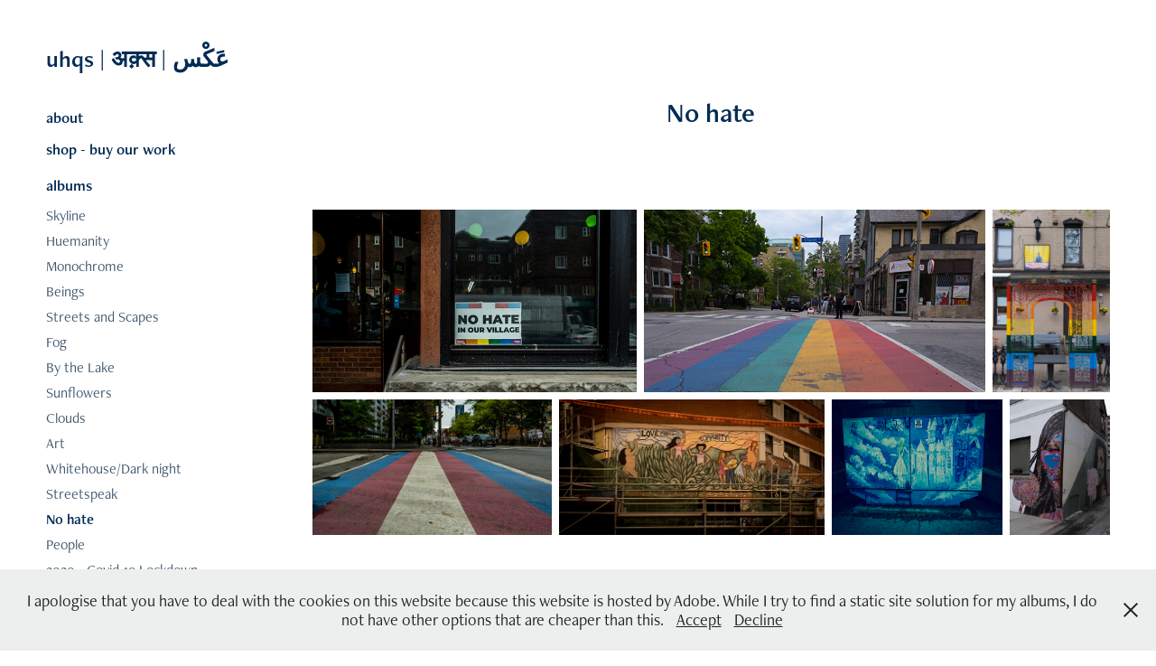

--- FILE ---
content_type: text/html; charset=utf-8
request_url: https://uhqs.ca/no-hate
body_size: 8615
content:
<!DOCTYPE HTML>
<html lang="en-US">
<head>
  <meta charset="UTF-8" />
  <meta name="viewport" content="width=device-width, initial-scale=1" />
      <meta name="keywords"  content="photography,street photography,amanjeev,sethi,prints,abstracts,people,city" />
      <meta name="description"  content="Photography portfolio of Amanjeev" />
      <meta name="twitter:card"  content="summary_large_image" />
      <meta name="twitter:site"  content="@AdobePortfolio" />
      <meta  property="og:title" content="uhqs | photography by amanjeev - No hate" />
      <meta  property="og:description" content="Photography portfolio of Amanjeev" />
      <meta  property="og:image" content="https://cdn.myportfolio.com/bf45a611-956f-410c-a02a-62de2716c2b6/6ea8621d-646a-4f3f-9409-bca288073b3c_rwc_0x0x1000x1000x1000.png?h=0b1572662472bdcb1d884ae72a63eed7" />
        <link rel="icon" href="https://cdn.myportfolio.com/bf45a611-956f-410c-a02a-62de2716c2b6/d72f0b3a-ab42-473d-b67b-aa1387b2e47a_carw_1x1x32.png?h=0772d503562048949f948ba8f592ce0c" />
        <link rel="apple-touch-icon" href="https://cdn.myportfolio.com/bf45a611-956f-410c-a02a-62de2716c2b6/289df6ba-f89a-4dbb-b845-4a2db4c7cc43_carw_1x1x180.jpg?h=c47b37377795da6f33cf560a191ac921" />
      <link rel="stylesheet" href="/dist/css/main.css" type="text/css" />
      <link rel="stylesheet" href="https://cdn.myportfolio.com/bf45a611-956f-410c-a02a-62de2716c2b6/6969225caa0e1172d4464047f65f19211722724256.css?h=2b1f9c9b863022ed5cc26f4201ffbabd" type="text/css" />
    <link rel="canonical" href="https://uhqs.ca/no-hate" />
      <title>uhqs | photography by amanjeev - No hate</title>
    <script type="text/javascript" src="//use.typekit.net/ik/[base64].js?cb=35f77bfb8b50944859ea3d3804e7194e7a3173fb" async onload="
    try {
      window.Typekit.load();
    } catch (e) {
      console.warn('Typekit not loaded.');
    }
    "></script>
</head>
  <body class="transition-enabled">  <div class='page-background-video page-background-video-with-panel'>
  </div>
  <div class="js-responsive-nav">
    <div class="responsive-nav has-social">
      <div class="close-responsive-click-area js-close-responsive-nav">
        <div class="close-responsive-button"></div>
      </div>
          <nav data-hover-hint="nav">
      <div class="page-title">
        <a href="/about" >about</a>
      </div>
      <div class="link-title">
        <a href="https://shop.uhqs.ca" target="_blank">shop - buy our work</a>
      </div>
              <ul class="group">
                  <li class="gallery-title"><a href="/albums" >albums</a></li>
            <li class="project-title"><a href="/skyline" >Skyline</a></li>
            <li class="project-title"><a href="/huemanity" >Huemanity</a></li>
            <li class="project-title"><a href="/monochrome" >Monochrome</a></li>
            <li class="project-title"><a href="/beings" >Beings</a></li>
            <li class="project-title"><a href="/streets-and-scapes" >Streets and Scapes</a></li>
            <li class="project-title"><a href="/fog" >Fog</a></li>
            <li class="project-title"><a href="/by-the-lake" >By the Lake</a></li>
            <li class="project-title"><a href="/sunflowers" >Sunflowers</a></li>
            <li class="project-title"><a href="/clouds" >Clouds</a></li>
            <li class="project-title"><a href="/art" >Art</a></li>
            <li class="project-title"><a href="/whitehousedark-night" >Whitehouse/Dark night</a></li>
            <li class="project-title"><a href="/streetspeak" >Streetspeak</a></li>
            <li class="project-title"><a href="/no-hate" class="active">No hate</a></li>
            <li class="project-title"><a href="/people" >People</a></li>
            <li class="project-title"><a href="/2020-covid-19-lockdown" >2020 - Covid-19 Lockdown</a></li>
            <li class="project-title"><a href="/2019-year-end-in-photos" >2019 - Year End In Photos</a></li>
              </ul>
              <div class="social pf-nav-social" data-hover-hint="navSocialIcons">
                <ul>
                </ul>
              </div>
          </nav>
    </div>
  </div>
  <div class="site-wrap cfix">
    <div class="site-container">
      <div class="site-content e2e-site-content">
        <div class="sidebar-content">
          <header class="site-header">
              <div class="logo-wrap" data-hover-hint="logo">
                    <div class="logo e2e-site-logo-text logo-text  ">
    <a href="/albums" class="preserve-whitespace">uhqs | अक़्स | عَکْس </a>

</div>
              </div>
  <div class="hamburger-click-area js-hamburger">
    <div class="hamburger">
      <i></i>
      <i></i>
      <i></i>
    </div>
  </div>
          </header>
              <nav data-hover-hint="nav">
      <div class="page-title">
        <a href="/about" >about</a>
      </div>
      <div class="link-title">
        <a href="https://shop.uhqs.ca" target="_blank">shop - buy our work</a>
      </div>
              <ul class="group">
                  <li class="gallery-title"><a href="/albums" >albums</a></li>
            <li class="project-title"><a href="/skyline" >Skyline</a></li>
            <li class="project-title"><a href="/huemanity" >Huemanity</a></li>
            <li class="project-title"><a href="/monochrome" >Monochrome</a></li>
            <li class="project-title"><a href="/beings" >Beings</a></li>
            <li class="project-title"><a href="/streets-and-scapes" >Streets and Scapes</a></li>
            <li class="project-title"><a href="/fog" >Fog</a></li>
            <li class="project-title"><a href="/by-the-lake" >By the Lake</a></li>
            <li class="project-title"><a href="/sunflowers" >Sunflowers</a></li>
            <li class="project-title"><a href="/clouds" >Clouds</a></li>
            <li class="project-title"><a href="/art" >Art</a></li>
            <li class="project-title"><a href="/whitehousedark-night" >Whitehouse/Dark night</a></li>
            <li class="project-title"><a href="/streetspeak" >Streetspeak</a></li>
            <li class="project-title"><a href="/no-hate" class="active">No hate</a></li>
            <li class="project-title"><a href="/people" >People</a></li>
            <li class="project-title"><a href="/2020-covid-19-lockdown" >2020 - Covid-19 Lockdown</a></li>
            <li class="project-title"><a href="/2019-year-end-in-photos" >2019 - Year End In Photos</a></li>
              </ul>
                  <div class="social pf-nav-social" data-hover-hint="navSocialIcons">
                    <ul>
                    </ul>
                  </div>
              </nav>
        </div>
        <main>
  <div class="page-container js-site-wrap" data-context="page.page.container" data-hover-hint="pageContainer">
    <section class="page standard-modules">
        <header class="page-header content" data-context="pages" data-identity="id:p63a1ed43b9407226231efee8569488a87f4f4b9af6c622ed1c06f" data-hover-hint="pageHeader" data-hover-hint-id="p63a1ed43b9407226231efee8569488a87f4f4b9af6c622ed1c06f">
            <h1 class="title preserve-whitespace e2e-site-page-title">No hate</h1>
            <p class="description"></p>
        </header>
      <div class="page-content js-page-content" data-context="pages" data-identity="id:p63a1ed43b9407226231efee8569488a87f4f4b9af6c622ed1c06f">
        <div id="project-canvas" class="js-project-modules modules content">
          <div id="project-modules">
              
              
              
              
              
              
              
              <div class="project-module module media_collection project-module-media_collection" data-id="m63a1ed43908f30f71dc9838461657351df04e74d2703aec9ab492"  style="padding-top: px;
padding-bottom: px;
">
  <div class="grid--main js-grid-main" data-grid-max-images="
  ">
    <div class="grid__item-container js-grid-item-container" data-flex-grow="462.22222222222" style="width:462.22222222222px; flex-grow:462.22222222222;" data-width="1920" data-height="1080">
      <script type="text/html" class="js-lightbox-slide-content">
        <div class="grid__image-wrapper">
          <img src="https://cdn.myportfolio.com/bf45a611-956f-410c-a02a-62de2716c2b6/a504ebf5-16b8-4a4f-a972-a5e51aea686f_rw_1920.jpg?h=759edbf88c1205b092a25d1d4607f53c" srcset="https://cdn.myportfolio.com/bf45a611-956f-410c-a02a-62de2716c2b6/a504ebf5-16b8-4a4f-a972-a5e51aea686f_rw_600.jpg?h=03dfdcc672e0e9d5682a6d61a5d91910 600w,https://cdn.myportfolio.com/bf45a611-956f-410c-a02a-62de2716c2b6/a504ebf5-16b8-4a4f-a972-a5e51aea686f_rw_1200.jpg?h=2cb10ea0fa48714e62077e05d87ab5c8 1200w,https://cdn.myportfolio.com/bf45a611-956f-410c-a02a-62de2716c2b6/a504ebf5-16b8-4a4f-a972-a5e51aea686f_rw_1920.jpg?h=759edbf88c1205b092a25d1d4607f53c 1920w," alt="No Hate" sizes="(max-width: 1920px) 100vw, 1920px">
            <div class="grid__image-caption-lightbox">
              <h6 class="grid__caption-text">No Hate</h6>
            </div>
        <div>
      </script>
      <img
        class="grid__item-image js-grid__item-image grid__item-image-lazy js-lazy"
        src="[data-uri]"
        alt="No Hate"
        data-src="https://cdn.myportfolio.com/bf45a611-956f-410c-a02a-62de2716c2b6/a504ebf5-16b8-4a4f-a972-a5e51aea686f_rw_1920.jpg?h=759edbf88c1205b092a25d1d4607f53c"
        data-srcset="https://cdn.myportfolio.com/bf45a611-956f-410c-a02a-62de2716c2b6/a504ebf5-16b8-4a4f-a972-a5e51aea686f_rw_600.jpg?h=03dfdcc672e0e9d5682a6d61a5d91910 600w,https://cdn.myportfolio.com/bf45a611-956f-410c-a02a-62de2716c2b6/a504ebf5-16b8-4a4f-a972-a5e51aea686f_rw_1200.jpg?h=2cb10ea0fa48714e62077e05d87ab5c8 1200w,https://cdn.myportfolio.com/bf45a611-956f-410c-a02a-62de2716c2b6/a504ebf5-16b8-4a4f-a972-a5e51aea686f_rw_1920.jpg?h=759edbf88c1205b092a25d1d4607f53c 1920w,"
      >
        <div class="grid__image-caption">
          <h6 class="grid__caption-text">No Hate</h6>
        </div>
      <span class="grid__item-filler" style="padding-bottom:56.25%;"></span>
    </div>
    <div class="grid__item-container js-grid-item-container" data-flex-grow="485.83941605839" style="width:485.83941605839px; flex-grow:485.83941605839;" data-width="1920" data-height="1027">
      <script type="text/html" class="js-lightbox-slide-content">
        <div class="grid__image-wrapper">
          <img src="https://cdn.myportfolio.com/bf45a611-956f-410c-a02a-62de2716c2b6/aed46b3b-f176-4442-aca0-c7f22ff3d62a_rw_1920.jpg?h=40d6a19956c3cff66f0f522e7886944a" srcset="https://cdn.myportfolio.com/bf45a611-956f-410c-a02a-62de2716c2b6/aed46b3b-f176-4442-aca0-c7f22ff3d62a_rw_600.jpg?h=d033faee376c7ec84d8a22097ac96e92 600w,https://cdn.myportfolio.com/bf45a611-956f-410c-a02a-62de2716c2b6/aed46b3b-f176-4442-aca0-c7f22ff3d62a_rw_1200.jpg?h=78a1c699a3e001df2fb39d762982c682 1200w,https://cdn.myportfolio.com/bf45a611-956f-410c-a02a-62de2716c2b6/aed46b3b-f176-4442-aca0-c7f22ff3d62a_rw_1920.jpg?h=40d6a19956c3cff66f0f522e7886944a 1920w," alt="Church St." sizes="(max-width: 1920px) 100vw, 1920px">
            <div class="grid__image-caption-lightbox">
              <h6 class="grid__caption-text">Church St.</h6>
            </div>
        <div>
      </script>
      <img
        class="grid__item-image js-grid__item-image grid__item-image-lazy js-lazy"
        src="[data-uri]"
        alt="Church St."
        data-src="https://cdn.myportfolio.com/bf45a611-956f-410c-a02a-62de2716c2b6/aed46b3b-f176-4442-aca0-c7f22ff3d62a_rw_1920.jpg?h=40d6a19956c3cff66f0f522e7886944a"
        data-srcset="https://cdn.myportfolio.com/bf45a611-956f-410c-a02a-62de2716c2b6/aed46b3b-f176-4442-aca0-c7f22ff3d62a_rw_600.jpg?h=d033faee376c7ec84d8a22097ac96e92 600w,https://cdn.myportfolio.com/bf45a611-956f-410c-a02a-62de2716c2b6/aed46b3b-f176-4442-aca0-c7f22ff3d62a_rw_1200.jpg?h=78a1c699a3e001df2fb39d762982c682 1200w,https://cdn.myportfolio.com/bf45a611-956f-410c-a02a-62de2716c2b6/aed46b3b-f176-4442-aca0-c7f22ff3d62a_rw_1920.jpg?h=40d6a19956c3cff66f0f522e7886944a 1920w,"
      >
        <div class="grid__image-caption">
          <h6 class="grid__caption-text">Church St.</h6>
        </div>
      <span class="grid__item-filler" style="padding-bottom:53.515625%;"></span>
    </div>
    <div class="grid__item-container js-grid-item-container" data-flex-grow="166.689453125" style="width:166.689453125px; flex-grow:166.689453125;" data-width="1313" data-height="2048">
      <script type="text/html" class="js-lightbox-slide-content">
        <div class="grid__image-wrapper">
          <img src="https://cdn.myportfolio.com/bf45a611-956f-410c-a02a-62de2716c2b6/fa687ef7-df44-4295-bb9f-68022f13fd4e_rw_1920.jpg?h=73bf807c0bf6e74e8f0710674f9b8867" srcset="https://cdn.myportfolio.com/bf45a611-956f-410c-a02a-62de2716c2b6/fa687ef7-df44-4295-bb9f-68022f13fd4e_rw_600.jpg?h=60ba38432dd09499f9be93dee6670c33 600w,https://cdn.myportfolio.com/bf45a611-956f-410c-a02a-62de2716c2b6/fa687ef7-df44-4295-bb9f-68022f13fd4e_rw_1200.jpg?h=0f93f7054612941d2c82f360dc1127d4 1200w,https://cdn.myportfolio.com/bf45a611-956f-410c-a02a-62de2716c2b6/fa687ef7-df44-4295-bb9f-68022f13fd4e_rw_1920.jpg?h=73bf807c0bf6e74e8f0710674f9b8867 1313w," alt="No Hate" sizes="(max-width: 1313px) 100vw, 1313px">
            <div class="grid__image-caption-lightbox">
              <h6 class="grid__caption-text">No Hate</h6>
            </div>
        <div>
      </script>
      <img
        class="grid__item-image js-grid__item-image grid__item-image-lazy js-lazy"
        src="[data-uri]"
        alt="No Hate"
        data-src="https://cdn.myportfolio.com/bf45a611-956f-410c-a02a-62de2716c2b6/fa687ef7-df44-4295-bb9f-68022f13fd4e_rw_1920.jpg?h=73bf807c0bf6e74e8f0710674f9b8867"
        data-srcset="https://cdn.myportfolio.com/bf45a611-956f-410c-a02a-62de2716c2b6/fa687ef7-df44-4295-bb9f-68022f13fd4e_rw_600.jpg?h=60ba38432dd09499f9be93dee6670c33 600w,https://cdn.myportfolio.com/bf45a611-956f-410c-a02a-62de2716c2b6/fa687ef7-df44-4295-bb9f-68022f13fd4e_rw_1200.jpg?h=0f93f7054612941d2c82f360dc1127d4 1200w,https://cdn.myportfolio.com/bf45a611-956f-410c-a02a-62de2716c2b6/fa687ef7-df44-4295-bb9f-68022f13fd4e_rw_1920.jpg?h=73bf807c0bf6e74e8f0710674f9b8867 1313w,"
      >
        <div class="grid__image-caption">
          <h6 class="grid__caption-text">No Hate</h6>
        </div>
      <span class="grid__item-filler" style="padding-bottom:155.97867479056%;"></span>
    </div>
    <div class="grid__item-container js-grid-item-container" data-flex-grow="462.22222222222" style="width:462.22222222222px; flex-grow:462.22222222222;" data-width="1920" data-height="1080">
      <script type="text/html" class="js-lightbox-slide-content">
        <div class="grid__image-wrapper">
          <img src="https://cdn.myportfolio.com/bf45a611-956f-410c-a02a-62de2716c2b6/95c8326c-1a1f-4557-88eb-ced6961873df_rw_1920.jpg?h=afc8f5cc879e489d67625cba68151644" srcset="https://cdn.myportfolio.com/bf45a611-956f-410c-a02a-62de2716c2b6/95c8326c-1a1f-4557-88eb-ced6961873df_rw_600.jpg?h=e71a6848a43f48293615224f7600fcaf 600w,https://cdn.myportfolio.com/bf45a611-956f-410c-a02a-62de2716c2b6/95c8326c-1a1f-4557-88eb-ced6961873df_rw_1200.jpg?h=7c4c925bd04b8cb554c167e84fd2c243 1200w,https://cdn.myportfolio.com/bf45a611-956f-410c-a02a-62de2716c2b6/95c8326c-1a1f-4557-88eb-ced6961873df_rw_1920.jpg?h=afc8f5cc879e489d67625cba68151644 1920w," alt="No Hate" sizes="(max-width: 1920px) 100vw, 1920px">
            <div class="grid__image-caption-lightbox">
              <h6 class="grid__caption-text">No Hate</h6>
            </div>
        <div>
      </script>
      <img
        class="grid__item-image js-grid__item-image grid__item-image-lazy js-lazy"
        src="[data-uri]"
        alt="No Hate"
        data-src="https://cdn.myportfolio.com/bf45a611-956f-410c-a02a-62de2716c2b6/95c8326c-1a1f-4557-88eb-ced6961873df_rw_1920.jpg?h=afc8f5cc879e489d67625cba68151644"
        data-srcset="https://cdn.myportfolio.com/bf45a611-956f-410c-a02a-62de2716c2b6/95c8326c-1a1f-4557-88eb-ced6961873df_rw_600.jpg?h=e71a6848a43f48293615224f7600fcaf 600w,https://cdn.myportfolio.com/bf45a611-956f-410c-a02a-62de2716c2b6/95c8326c-1a1f-4557-88eb-ced6961873df_rw_1200.jpg?h=7c4c925bd04b8cb554c167e84fd2c243 1200w,https://cdn.myportfolio.com/bf45a611-956f-410c-a02a-62de2716c2b6/95c8326c-1a1f-4557-88eb-ced6961873df_rw_1920.jpg?h=afc8f5cc879e489d67625cba68151644 1920w,"
      >
        <div class="grid__image-caption">
          <h6 class="grid__caption-text">No Hate</h6>
        </div>
      <span class="grid__item-filler" style="padding-bottom:56.25%;"></span>
    </div>
    <div class="grid__item-container js-grid-item-container" data-flex-grow="512" style="width:512px; flex-grow:512;" data-width="1920" data-height="975">
      <script type="text/html" class="js-lightbox-slide-content">
        <div class="grid__image-wrapper">
          <img src="https://cdn.myportfolio.com/bf45a611-956f-410c-a02a-62de2716c2b6/caba8b9e-ef33-416a-95a9-d0fb704288eb_rw_1920.jpg?h=00ad2826d84d23eda327eeb1d5132919" srcset="https://cdn.myportfolio.com/bf45a611-956f-410c-a02a-62de2716c2b6/caba8b9e-ef33-416a-95a9-d0fb704288eb_rw_600.jpg?h=afa9673ec925b45dda6afb603359a6ea 600w,https://cdn.myportfolio.com/bf45a611-956f-410c-a02a-62de2716c2b6/caba8b9e-ef33-416a-95a9-d0fb704288eb_rw_1200.jpg?h=eaf73501ef5b0a77cd2a7bfc50bd49ec 1200w,https://cdn.myportfolio.com/bf45a611-956f-410c-a02a-62de2716c2b6/caba8b9e-ef33-416a-95a9-d0fb704288eb_rw_1920.jpg?h=00ad2826d84d23eda327eeb1d5132919 1920w," alt="Love makes community" sizes="(max-width: 1920px) 100vw, 1920px">
            <div class="grid__image-caption-lightbox">
              <h6 class="grid__caption-text">Love makes community</h6>
            </div>
        <div>
      </script>
      <img
        class="grid__item-image js-grid__item-image grid__item-image-lazy js-lazy"
        src="[data-uri]"
        alt="Love makes community"
        data-src="https://cdn.myportfolio.com/bf45a611-956f-410c-a02a-62de2716c2b6/caba8b9e-ef33-416a-95a9-d0fb704288eb_rw_1920.jpg?h=00ad2826d84d23eda327eeb1d5132919"
        data-srcset="https://cdn.myportfolio.com/bf45a611-956f-410c-a02a-62de2716c2b6/caba8b9e-ef33-416a-95a9-d0fb704288eb_rw_600.jpg?h=afa9673ec925b45dda6afb603359a6ea 600w,https://cdn.myportfolio.com/bf45a611-956f-410c-a02a-62de2716c2b6/caba8b9e-ef33-416a-95a9-d0fb704288eb_rw_1200.jpg?h=eaf73501ef5b0a77cd2a7bfc50bd49ec 1200w,https://cdn.myportfolio.com/bf45a611-956f-410c-a02a-62de2716c2b6/caba8b9e-ef33-416a-95a9-d0fb704288eb_rw_1920.jpg?h=00ad2826d84d23eda327eeb1d5132919 1920w,"
      >
        <div class="grid__image-caption">
          <h6 class="grid__caption-text">Love makes community</h6>
        </div>
      <span class="grid__item-filler" style="padding-bottom:50.78125%;"></span>
    </div>
    <div class="grid__item-container js-grid-item-container" data-flex-grow="328.4885872918" style="width:328.4885872918px; flex-grow:328.4885872918;" data-width="1920" data-height="1519">
      <script type="text/html" class="js-lightbox-slide-content">
        <div class="grid__image-wrapper">
          <img src="https://cdn.myportfolio.com/bf45a611-956f-410c-a02a-62de2716c2b6/c1f4d6c8-801b-4c6d-8e52-97a3573e7aa0_rw_1920.jpg?h=35b6e5ce33fb2fce6850f82d7ecb3f39" srcset="https://cdn.myportfolio.com/bf45a611-956f-410c-a02a-62de2716c2b6/c1f4d6c8-801b-4c6d-8e52-97a3573e7aa0_rw_600.jpg?h=e55e5ee0ad64bad30368394de89f529c 600w,https://cdn.myportfolio.com/bf45a611-956f-410c-a02a-62de2716c2b6/c1f4d6c8-801b-4c6d-8e52-97a3573e7aa0_rw_1200.jpg?h=b35882434a644c7de91bf38f54b0e2dd 1200w,https://cdn.myportfolio.com/bf45a611-956f-410c-a02a-62de2716c2b6/c1f4d6c8-801b-4c6d-8e52-97a3573e7aa0_rw_1920.jpg?h=35b6e5ce33fb2fce6850f82d7ecb3f39 1920w," alt="Street Art and Message" sizes="(max-width: 1920px) 100vw, 1920px">
            <div class="grid__image-caption-lightbox">
              <h6 class="grid__caption-text">Street Art and Message</h6>
            </div>
        <div>
      </script>
      <img
        class="grid__item-image js-grid__item-image grid__item-image-lazy js-lazy"
        src="[data-uri]"
        alt="Street Art and Message"
        data-src="https://cdn.myportfolio.com/bf45a611-956f-410c-a02a-62de2716c2b6/c1f4d6c8-801b-4c6d-8e52-97a3573e7aa0_rw_1920.jpg?h=35b6e5ce33fb2fce6850f82d7ecb3f39"
        data-srcset="https://cdn.myportfolio.com/bf45a611-956f-410c-a02a-62de2716c2b6/c1f4d6c8-801b-4c6d-8e52-97a3573e7aa0_rw_600.jpg?h=e55e5ee0ad64bad30368394de89f529c 600w,https://cdn.myportfolio.com/bf45a611-956f-410c-a02a-62de2716c2b6/c1f4d6c8-801b-4c6d-8e52-97a3573e7aa0_rw_1200.jpg?h=b35882434a644c7de91bf38f54b0e2dd 1200w,https://cdn.myportfolio.com/bf45a611-956f-410c-a02a-62de2716c2b6/c1f4d6c8-801b-4c6d-8e52-97a3573e7aa0_rw_1920.jpg?h=35b6e5ce33fb2fce6850f82d7ecb3f39 1920w,"
      >
        <div class="grid__image-caption">
          <h6 class="grid__caption-text">Street Art and Message</h6>
        </div>
      <span class="grid__item-filler" style="padding-bottom:79.150390625%;"></span>
    </div>
    <div class="grid__item-container js-grid-item-container" data-flex-grow="193.4765625" style="width:193.4765625px; flex-grow:193.4765625;" data-width="1524" data-height="2048">
      <script type="text/html" class="js-lightbox-slide-content">
        <div class="grid__image-wrapper">
          <img src="https://cdn.myportfolio.com/bf45a611-956f-410c-a02a-62de2716c2b6/4878fd11-e18d-4c49-ad57-9bfa01e10a80_rw_1920.jpg?h=80598cf0493bc1d16e6608c9dbd512b1" srcset="https://cdn.myportfolio.com/bf45a611-956f-410c-a02a-62de2716c2b6/4878fd11-e18d-4c49-ad57-9bfa01e10a80_rw_600.jpg?h=5a3c6b9aff55fec910b159c04413d60b 600w,https://cdn.myportfolio.com/bf45a611-956f-410c-a02a-62de2716c2b6/4878fd11-e18d-4c49-ad57-9bfa01e10a80_rw_1200.jpg?h=95ee2beac47e7862e917ba67d2b9388e 1200w,https://cdn.myportfolio.com/bf45a611-956f-410c-a02a-62de2716c2b6/4878fd11-e18d-4c49-ad57-9bfa01e10a80_rw_1920.jpg?h=80598cf0493bc1d16e6608c9dbd512b1 1524w," alt="Tatto" sizes="(max-width: 1524px) 100vw, 1524px">
            <div class="grid__image-caption-lightbox">
              <h6 class="grid__caption-text">Tatto</h6>
            </div>
        <div>
      </script>
      <img
        class="grid__item-image js-grid__item-image grid__item-image-lazy js-lazy"
        src="[data-uri]"
        alt="Tatto"
        data-src="https://cdn.myportfolio.com/bf45a611-956f-410c-a02a-62de2716c2b6/4878fd11-e18d-4c49-ad57-9bfa01e10a80_rw_1920.jpg?h=80598cf0493bc1d16e6608c9dbd512b1"
        data-srcset="https://cdn.myportfolio.com/bf45a611-956f-410c-a02a-62de2716c2b6/4878fd11-e18d-4c49-ad57-9bfa01e10a80_rw_600.jpg?h=5a3c6b9aff55fec910b159c04413d60b 600w,https://cdn.myportfolio.com/bf45a611-956f-410c-a02a-62de2716c2b6/4878fd11-e18d-4c49-ad57-9bfa01e10a80_rw_1200.jpg?h=95ee2beac47e7862e917ba67d2b9388e 1200w,https://cdn.myportfolio.com/bf45a611-956f-410c-a02a-62de2716c2b6/4878fd11-e18d-4c49-ad57-9bfa01e10a80_rw_1920.jpg?h=80598cf0493bc1d16e6608c9dbd512b1 1524w,"
      >
        <div class="grid__image-caption">
          <h6 class="grid__caption-text">Tatto</h6>
        </div>
      <span class="grid__item-filler" style="padding-bottom:134.38320209974%;"></span>
    </div>
    <div class="js-grid-spacer"></div>
  </div>
</div>

              
              
          </div>
        </div>
      </div>
    </section>
          <section class="other-projects" data-context="page.page.other_pages" data-hover-hint="otherPages">
            <div class="title-wrapper">
              <div class="title-container">
                  <h3 class="other-projects-title preserve-whitespace">You may also like</h3>
              </div>
            </div>
            <div class="project-covers">
                  <a class="project-cover js-project-cover-touch hold-space" href="/art" data-context="pages" data-identity="id:p63a1ed420d1434149dbb48b74f1bdd552dbb8525970d041077268" >
                    <div class="cover-content-container">
                      <div class="cover-image-wrap">
                        <div class="cover-image">
                            <div class="cover cover-normal">

            <img
              class="cover__img js-lazy"
              src="https://cdn.myportfolio.com/bf45a611-956f-410c-a02a-62de2716c2b6/549d16a0-19c0-417e-8e6d-9cb6e521c0af_carw_16x9x32.jpg?h=cc2d966805e3d6cab2e7c48acb6033dd"
              data-src="https://cdn.myportfolio.com/bf45a611-956f-410c-a02a-62de2716c2b6/549d16a0-19c0-417e-8e6d-9cb6e521c0af_car_16x9.jpg?h=83c1ba48be8aaacdf60f1eeb9e4c0ff1"
              data-srcset="https://cdn.myportfolio.com/bf45a611-956f-410c-a02a-62de2716c2b6/549d16a0-19c0-417e-8e6d-9cb6e521c0af_carw_16x9x640.jpg?h=07fe645f2d55b0c2904cdfafa1f063ec 640w, https://cdn.myportfolio.com/bf45a611-956f-410c-a02a-62de2716c2b6/549d16a0-19c0-417e-8e6d-9cb6e521c0af_carw_16x9x1280.jpg?h=379745e5c591ca98c725298546595587 1280w, https://cdn.myportfolio.com/bf45a611-956f-410c-a02a-62de2716c2b6/549d16a0-19c0-417e-8e6d-9cb6e521c0af_carw_16x9x1366.jpg?h=52dfad67d550eaa5f7440f4f31bdee64 1366w, https://cdn.myportfolio.com/bf45a611-956f-410c-a02a-62de2716c2b6/549d16a0-19c0-417e-8e6d-9cb6e521c0af_carw_16x9x1920.jpg?h=ace4148f911793fc32f8ce0e1e1a2e7f 1920w, https://cdn.myportfolio.com/bf45a611-956f-410c-a02a-62de2716c2b6/549d16a0-19c0-417e-8e6d-9cb6e521c0af_carw_16x9x2560.jpg?h=6c48c1f421d2ef38ddb28cffeb523657 2560w, https://cdn.myportfolio.com/bf45a611-956f-410c-a02a-62de2716c2b6/549d16a0-19c0-417e-8e6d-9cb6e521c0af_carw_16x9x5120.jpg?h=b55fa3e9dd15eae84c7daecbde9362ee 5120w"
              data-sizes="(max-width: 540px) 100vw, (max-width: 768px) 50vw, calc(1800px / 2)"
            >
                                      </div>
                        </div>
                      </div>
                      <div class="details-wrap">
                        <div class="details">
                          <div class="details-inner">
                              <div class="date">2022</div>
                              <div class="title preserve-whitespace">Art</div>
                          </div>
                        </div>
                      </div>
                    </div>
                  </a>
                  <a class="project-cover js-project-cover-touch hold-space" href="/beings" data-context="pages" data-identity="id:p63a1ed188d820c59d32481f8488d3388dbb5c8ca8e459487d29c8" >
                    <div class="cover-content-container">
                      <div class="cover-image-wrap">
                        <div class="cover-image">
                            <div class="cover cover-normal">

            <img
              class="cover__img js-lazy"
              src="https://cdn.myportfolio.com/bf45a611-956f-410c-a02a-62de2716c2b6/8c326aa1-3166-4066-b07b-b5c53eda15e9_carw_16x9x32.jpg?h=a690178f6be823b4d5d8c9fc845fef1b"
              data-src="https://cdn.myportfolio.com/bf45a611-956f-410c-a02a-62de2716c2b6/8c326aa1-3166-4066-b07b-b5c53eda15e9_car_16x9.jpg?h=f3da33303036d14a1567524dc2faa166"
              data-srcset="https://cdn.myportfolio.com/bf45a611-956f-410c-a02a-62de2716c2b6/8c326aa1-3166-4066-b07b-b5c53eda15e9_carw_16x9x640.jpg?h=736e177b852dfc6628389e94ee6ba33b 640w, https://cdn.myportfolio.com/bf45a611-956f-410c-a02a-62de2716c2b6/8c326aa1-3166-4066-b07b-b5c53eda15e9_carw_16x9x1280.jpg?h=e1312b627b5931fc62573fdc22633281 1280w, https://cdn.myportfolio.com/bf45a611-956f-410c-a02a-62de2716c2b6/8c326aa1-3166-4066-b07b-b5c53eda15e9_carw_16x9x1366.jpg?h=81fdda88dd24f4364afd0b0aeb60b0a1 1366w, https://cdn.myportfolio.com/bf45a611-956f-410c-a02a-62de2716c2b6/8c326aa1-3166-4066-b07b-b5c53eda15e9_carw_16x9x1920.jpg?h=95aa3fbfd8077d19ffb59b12b4273c49 1920w, https://cdn.myportfolio.com/bf45a611-956f-410c-a02a-62de2716c2b6/8c326aa1-3166-4066-b07b-b5c53eda15e9_carw_16x9x2560.jpg?h=0c7492dfea24d252aeea53c5d86234e3 2560w, https://cdn.myportfolio.com/bf45a611-956f-410c-a02a-62de2716c2b6/8c326aa1-3166-4066-b07b-b5c53eda15e9_carw_16x9x5120.jpg?h=5dc1f8cab9b8948ad25097c430e2f4e8 5120w"
              data-sizes="(max-width: 540px) 100vw, (max-width: 768px) 50vw, calc(1800px / 2)"
            >
                                      </div>
                        </div>
                      </div>
                      <div class="details-wrap">
                        <div class="details">
                          <div class="details-inner">
                              <div class="date">2022</div>
                              <div class="title preserve-whitespace">Beings</div>
                          </div>
                        </div>
                      </div>
                    </div>
                  </a>
                  <a class="project-cover js-project-cover-touch hold-space" href="/fog" data-context="pages" data-identity="id:p63a1ed190e4e25b4acbc6055c904b132e40dc371b2696d704a30b" >
                    <div class="cover-content-container">
                      <div class="cover-image-wrap">
                        <div class="cover-image">
                            <div class="cover cover-normal">

            <img
              class="cover__img js-lazy"
              src="https://cdn.myportfolio.com/bf45a611-956f-410c-a02a-62de2716c2b6/b66921d8-5369-4e47-8e8c-a89b01790e77_carw_16x9x32.jpg?h=9fe88956dcdd4a2fa28d702731ba2da4"
              data-src="https://cdn.myportfolio.com/bf45a611-956f-410c-a02a-62de2716c2b6/b66921d8-5369-4e47-8e8c-a89b01790e77_car_16x9.jpg?h=a0b0c87bf63b197858d05859cc12c50e"
              data-srcset="https://cdn.myportfolio.com/bf45a611-956f-410c-a02a-62de2716c2b6/b66921d8-5369-4e47-8e8c-a89b01790e77_carw_16x9x640.jpg?h=8b236dac7b800c5313bca737e9a9d894 640w, https://cdn.myportfolio.com/bf45a611-956f-410c-a02a-62de2716c2b6/b66921d8-5369-4e47-8e8c-a89b01790e77_carw_16x9x1280.jpg?h=475dfe894c1c99f0deb051cce895cb22 1280w, https://cdn.myportfolio.com/bf45a611-956f-410c-a02a-62de2716c2b6/b66921d8-5369-4e47-8e8c-a89b01790e77_carw_16x9x1366.jpg?h=e018be5d7e3a519476638ea6c791c710 1366w, https://cdn.myportfolio.com/bf45a611-956f-410c-a02a-62de2716c2b6/b66921d8-5369-4e47-8e8c-a89b01790e77_carw_16x9x1920.jpg?h=f117eee027b46d4e790c196a47d4575b 1920w, https://cdn.myportfolio.com/bf45a611-956f-410c-a02a-62de2716c2b6/b66921d8-5369-4e47-8e8c-a89b01790e77_carw_16x9x2560.jpg?h=e7d195c085243a9397a76d612f0477a0 2560w, https://cdn.myportfolio.com/bf45a611-956f-410c-a02a-62de2716c2b6/b66921d8-5369-4e47-8e8c-a89b01790e77_carw_16x9x5120.jpg?h=e1feed9fb1d57a0addc7abbe045093b2 5120w"
              data-sizes="(max-width: 540px) 100vw, (max-width: 768px) 50vw, calc(1800px / 2)"
            >
                                      </div>
                        </div>
                      </div>
                      <div class="details-wrap">
                        <div class="details">
                          <div class="details-inner">
                              <div class="date">2022</div>
                              <div class="title preserve-whitespace">Fog</div>
                          </div>
                        </div>
                      </div>
                    </div>
                  </a>
                  <a class="project-cover js-project-cover-touch hold-space" href="/2019-year-end-in-photos" data-context="pages" data-identity="id:p63a1ed40a9bac06e32679036ffe12e53e4bbf2f602dd5793f3c5b" >
                    <div class="cover-content-container">
                      <div class="cover-image-wrap">
                        <div class="cover-image">
                            <div class="cover cover-normal">

            <img
              class="cover__img js-lazy"
              src="https://cdn.myportfolio.com/bf45a611-956f-410c-a02a-62de2716c2b6/04118b20-1621-414d-88f1-217e0837a6ee_carw_16x9x32.jpg?h=67ad67135acafe7212314ad1fae8e452"
              data-src="https://cdn.myportfolio.com/bf45a611-956f-410c-a02a-62de2716c2b6/04118b20-1621-414d-88f1-217e0837a6ee_car_16x9.jpg?h=691cfb4561e849cf6d0741e8ada373c3"
              data-srcset="https://cdn.myportfolio.com/bf45a611-956f-410c-a02a-62de2716c2b6/04118b20-1621-414d-88f1-217e0837a6ee_carw_16x9x640.jpg?h=f2aa73b19c781aaf4f552aa013067c2f 640w, https://cdn.myportfolio.com/bf45a611-956f-410c-a02a-62de2716c2b6/04118b20-1621-414d-88f1-217e0837a6ee_carw_16x9x1280.jpg?h=88681f9cef5c5c2f2d4d212f66fe7535 1280w, https://cdn.myportfolio.com/bf45a611-956f-410c-a02a-62de2716c2b6/04118b20-1621-414d-88f1-217e0837a6ee_carw_16x9x1366.jpg?h=7a02604698eecb02d39e98005b7a9f9d 1366w, https://cdn.myportfolio.com/bf45a611-956f-410c-a02a-62de2716c2b6/04118b20-1621-414d-88f1-217e0837a6ee_carw_16x9x1920.jpg?h=d388a270e4ef47b358eb1a8ce5461396 1920w, https://cdn.myportfolio.com/bf45a611-956f-410c-a02a-62de2716c2b6/04118b20-1621-414d-88f1-217e0837a6ee_carw_16x9x2560.jpg?h=ca0a14c2a0a7779bf708fbcfbfaabc84 2560w, https://cdn.myportfolio.com/bf45a611-956f-410c-a02a-62de2716c2b6/04118b20-1621-414d-88f1-217e0837a6ee_carw_16x9x5120.jpg?h=57e0d31a22f5cab0b66f4eb80b34e821 5120w"
              data-sizes="(max-width: 540px) 100vw, (max-width: 768px) 50vw, calc(1800px / 2)"
            >
                                      </div>
                        </div>
                      </div>
                      <div class="details-wrap">
                        <div class="details">
                          <div class="details-inner">
                              <div class="date">2022</div>
                              <div class="title preserve-whitespace">2019 - Year End In Photos</div>
                          </div>
                        </div>
                      </div>
                    </div>
                  </a>
                  <a class="project-cover js-project-cover-touch hold-space" href="/streets-and-scapes" data-context="pages" data-identity="id:p63a1ed4494a7d979ed5f16a459a48036c11b0d54aefbecbce02f5" >
                    <div class="cover-content-container">
                      <div class="cover-image-wrap">
                        <div class="cover-image">
                            <div class="cover cover-normal">

            <img
              class="cover__img js-lazy"
              src="https://cdn.myportfolio.com/bf45a611-956f-410c-a02a-62de2716c2b6/b53d8afb-614e-4524-b253-ee843f1a9d16_carw_16x9x32.jpg?h=1ca11e949ebaa4611c53d12c80ef6598"
              data-src="https://cdn.myportfolio.com/bf45a611-956f-410c-a02a-62de2716c2b6/b53d8afb-614e-4524-b253-ee843f1a9d16_car_16x9.jpg?h=a22eff8ab4499236f88ab54bc984f3d8"
              data-srcset="https://cdn.myportfolio.com/bf45a611-956f-410c-a02a-62de2716c2b6/b53d8afb-614e-4524-b253-ee843f1a9d16_carw_16x9x640.jpg?h=7491385f80d1ea04bde1fba4351067f1 640w, https://cdn.myportfolio.com/bf45a611-956f-410c-a02a-62de2716c2b6/b53d8afb-614e-4524-b253-ee843f1a9d16_carw_16x9x1280.jpg?h=4f6b8ecbac09296a8130555c92417497 1280w, https://cdn.myportfolio.com/bf45a611-956f-410c-a02a-62de2716c2b6/b53d8afb-614e-4524-b253-ee843f1a9d16_carw_16x9x1366.jpg?h=e26e0f35843fb7f3b1bcf69f174570eb 1366w, https://cdn.myportfolio.com/bf45a611-956f-410c-a02a-62de2716c2b6/b53d8afb-614e-4524-b253-ee843f1a9d16_carw_16x9x1920.jpg?h=8a245362c7e829b42fcb0e56782e2e89 1920w, https://cdn.myportfolio.com/bf45a611-956f-410c-a02a-62de2716c2b6/b53d8afb-614e-4524-b253-ee843f1a9d16_carw_16x9x2560.jpg?h=4e3e47ff2c92c63b591decfd0f72d83f 2560w, https://cdn.myportfolio.com/bf45a611-956f-410c-a02a-62de2716c2b6/b53d8afb-614e-4524-b253-ee843f1a9d16_carw_16x9x5120.jpg?h=61bf720294b9040ab581975073d4fc46 5120w"
              data-sizes="(max-width: 540px) 100vw, (max-width: 768px) 50vw, calc(1800px / 2)"
            >
                                      </div>
                        </div>
                      </div>
                      <div class="details-wrap">
                        <div class="details">
                          <div class="details-inner">
                              <div class="date">2022</div>
                              <div class="title preserve-whitespace">Streets and Scapes</div>
                          </div>
                        </div>
                      </div>
                    </div>
                  </a>
                  <a class="project-cover js-project-cover-touch hold-space" href="/2020-covid-19-lockdown" data-context="pages" data-identity="id:p63a1ed418d824c12d641a3187b3c6b1b09791c69873a83559a7d1" >
                    <div class="cover-content-container">
                      <div class="cover-image-wrap">
                        <div class="cover-image">
                            <div class="cover cover-normal">

            <img
              class="cover__img js-lazy"
              src="https://cdn.myportfolio.com/bf45a611-956f-410c-a02a-62de2716c2b6/4c61323e-08fb-4b2e-a3a6-b7b48a0a0d78_carw_16x9x32.jpg?h=f95ffb4d1f2c6d9e0dc7cac31f9ecf4a"
              data-src="https://cdn.myportfolio.com/bf45a611-956f-410c-a02a-62de2716c2b6/4c61323e-08fb-4b2e-a3a6-b7b48a0a0d78_car_16x9.jpg?h=f24a5ae20243ec2e2239fb44b60019c9"
              data-srcset="https://cdn.myportfolio.com/bf45a611-956f-410c-a02a-62de2716c2b6/4c61323e-08fb-4b2e-a3a6-b7b48a0a0d78_carw_16x9x640.jpg?h=28d99e3b4b0a294e6cbacc8dc52d190c 640w, https://cdn.myportfolio.com/bf45a611-956f-410c-a02a-62de2716c2b6/4c61323e-08fb-4b2e-a3a6-b7b48a0a0d78_carw_16x9x1280.jpg?h=fa47ea3535480fc10cab858bf90aaa37 1280w, https://cdn.myportfolio.com/bf45a611-956f-410c-a02a-62de2716c2b6/4c61323e-08fb-4b2e-a3a6-b7b48a0a0d78_carw_16x9x1366.jpg?h=2a17c19b38e4e0ed5175bc67468f665b 1366w, https://cdn.myportfolio.com/bf45a611-956f-410c-a02a-62de2716c2b6/4c61323e-08fb-4b2e-a3a6-b7b48a0a0d78_carw_16x9x1920.jpg?h=f0d0ed8010a726a75d676575fad1d86f 1920w, https://cdn.myportfolio.com/bf45a611-956f-410c-a02a-62de2716c2b6/4c61323e-08fb-4b2e-a3a6-b7b48a0a0d78_carw_16x9x2560.jpg?h=c08788743738d26f240d8979e5f31a26 2560w, https://cdn.myportfolio.com/bf45a611-956f-410c-a02a-62de2716c2b6/4c61323e-08fb-4b2e-a3a6-b7b48a0a0d78_carw_16x9x5120.jpg?h=befe0548805d44fc5ae145b21506350c 5120w"
              data-sizes="(max-width: 540px) 100vw, (max-width: 768px) 50vw, calc(1800px / 2)"
            >
                                      </div>
                        </div>
                      </div>
                      <div class="details-wrap">
                        <div class="details">
                          <div class="details-inner">
                              <div class="date">2022</div>
                              <div class="title preserve-whitespace">2020 - Covid-19 Lockdown</div>
                          </div>
                        </div>
                      </div>
                    </div>
                  </a>
                  <a class="project-cover js-project-cover-touch hold-space" href="/skyline" data-context="pages" data-identity="id:p66aeaf87975b8555a1fe2d18f04ea9e225c546ad751172c917b7e" >
                    <div class="cover-content-container">
                      <div class="cover-image-wrap">
                        <div class="cover-image">
                            <div class="cover cover-normal">

            <img
              class="cover__img js-lazy"
              src="https://cdn.myportfolio.com/bf45a611-956f-410c-a02a-62de2716c2b6/83ab01f5-b50e-48a3-8179-d68592c63eea_carw_16x9x32.jpg?h=8db0723385e45ff82d06741df72797a2"
              data-src="https://cdn.myportfolio.com/bf45a611-956f-410c-a02a-62de2716c2b6/83ab01f5-b50e-48a3-8179-d68592c63eea_car_16x9.jpg?h=4846aff457340ef6b993b2cc573f33e1"
              data-srcset="https://cdn.myportfolio.com/bf45a611-956f-410c-a02a-62de2716c2b6/83ab01f5-b50e-48a3-8179-d68592c63eea_carw_16x9x640.jpg?h=fbfd46ef503a6d85fc877ae5a9df3df4 640w, https://cdn.myportfolio.com/bf45a611-956f-410c-a02a-62de2716c2b6/83ab01f5-b50e-48a3-8179-d68592c63eea_carw_16x9x1280.jpg?h=393702218bd3948da026132d52220111 1280w, https://cdn.myportfolio.com/bf45a611-956f-410c-a02a-62de2716c2b6/83ab01f5-b50e-48a3-8179-d68592c63eea_carw_16x9x1366.jpg?h=214488ab366bb7d3d60761883ce97a7c 1366w, https://cdn.myportfolio.com/bf45a611-956f-410c-a02a-62de2716c2b6/83ab01f5-b50e-48a3-8179-d68592c63eea_carw_16x9x1920.jpg?h=570a9bbf816116ffc119bca41f364074 1920w, https://cdn.myportfolio.com/bf45a611-956f-410c-a02a-62de2716c2b6/83ab01f5-b50e-48a3-8179-d68592c63eea_carw_16x9x2560.jpg?h=f1e70902740c2582c5b63256a9ac248c 2560w, https://cdn.myportfolio.com/bf45a611-956f-410c-a02a-62de2716c2b6/83ab01f5-b50e-48a3-8179-d68592c63eea_carw_16x9x5120.jpg?h=5ca404d573585eacd3b53290a1119144 5120w"
              data-sizes="(max-width: 540px) 100vw, (max-width: 768px) 50vw, calc(1800px / 2)"
            >
                                      </div>
                        </div>
                      </div>
                      <div class="details-wrap">
                        <div class="details">
                          <div class="details-inner">
                              <div class="date">2024</div>
                              <div class="title preserve-whitespace">Skyline</div>
                          </div>
                        </div>
                      </div>
                    </div>
                  </a>
                  <a class="project-cover js-project-cover-touch hold-space" href="/monochrome" data-context="pages" data-identity="id:p63a1ed19b63468ae2d4c82a64aad5186733cf2643af7b602a149c" >
                    <div class="cover-content-container">
                      <div class="cover-image-wrap">
                        <div class="cover-image">
                            <div class="cover cover-normal">

            <img
              class="cover__img js-lazy"
              src="https://cdn.myportfolio.com/bf45a611-956f-410c-a02a-62de2716c2b6/d2383824-eed6-4dea-8b8c-c4699ea95358_carw_16x9x32.jpg?h=56c908db8485a2cd7491f2a61ae17550"
              data-src="https://cdn.myportfolio.com/bf45a611-956f-410c-a02a-62de2716c2b6/d2383824-eed6-4dea-8b8c-c4699ea95358_car_16x9.jpg?h=93c072a01908d3b890db6e8ed197a59a"
              data-srcset="https://cdn.myportfolio.com/bf45a611-956f-410c-a02a-62de2716c2b6/d2383824-eed6-4dea-8b8c-c4699ea95358_carw_16x9x640.jpg?h=22ebf8f56d246497a533eed5041ae89a 640w, https://cdn.myportfolio.com/bf45a611-956f-410c-a02a-62de2716c2b6/d2383824-eed6-4dea-8b8c-c4699ea95358_carw_16x9x1280.jpg?h=b46faa86d2fc647892cc1b870a5491e6 1280w, https://cdn.myportfolio.com/bf45a611-956f-410c-a02a-62de2716c2b6/d2383824-eed6-4dea-8b8c-c4699ea95358_carw_16x9x1366.jpg?h=d53672f4425e770b4688cc9dfecedbca 1366w, https://cdn.myportfolio.com/bf45a611-956f-410c-a02a-62de2716c2b6/d2383824-eed6-4dea-8b8c-c4699ea95358_carw_16x9x1920.jpg?h=64f9cc3da86c6a681af14934af2fc2d7 1920w, https://cdn.myportfolio.com/bf45a611-956f-410c-a02a-62de2716c2b6/d2383824-eed6-4dea-8b8c-c4699ea95358_carw_16x9x2560.jpg?h=b4f8d80c2aa1007a1b43298680f93187 2560w, https://cdn.myportfolio.com/bf45a611-956f-410c-a02a-62de2716c2b6/d2383824-eed6-4dea-8b8c-c4699ea95358_carw_16x9x5120.jpg?h=9f384cc5a36d3899643c48d7789237e5 5120w"
              data-sizes="(max-width: 540px) 100vw, (max-width: 768px) 50vw, calc(1800px / 2)"
            >
                                      </div>
                        </div>
                      </div>
                      <div class="details-wrap">
                        <div class="details">
                          <div class="details-inner">
                              <div class="date">2022</div>
                              <div class="title preserve-whitespace">Monochrome</div>
                          </div>
                        </div>
                      </div>
                    </div>
                  </a>
                  <a class="project-cover js-project-cover-touch hold-space" href="/clouds" data-context="pages" data-identity="id:p63a1ed80529ba8c19e0bf10c716ab52c173ab5f6f87553ff2da72" >
                    <div class="cover-content-container">
                      <div class="cover-image-wrap">
                        <div class="cover-image">
                            <div class="cover cover-normal">

            <img
              class="cover__img js-lazy"
              src="https://cdn.myportfolio.com/bf45a611-956f-410c-a02a-62de2716c2b6/c9e3e307-e3b1-4288-a47d-6e8559922f2f_carw_16x9x32.jpg?h=cc93933912bc5dbed4cc36e277ffb948"
              data-src="https://cdn.myportfolio.com/bf45a611-956f-410c-a02a-62de2716c2b6/c9e3e307-e3b1-4288-a47d-6e8559922f2f_car_16x9.jpg?h=764b21fff279cae9327976555f8b6e10"
              data-srcset="https://cdn.myportfolio.com/bf45a611-956f-410c-a02a-62de2716c2b6/c9e3e307-e3b1-4288-a47d-6e8559922f2f_carw_16x9x640.jpg?h=9ca37d78081953e7b0705f8f3186766d 640w, https://cdn.myportfolio.com/bf45a611-956f-410c-a02a-62de2716c2b6/c9e3e307-e3b1-4288-a47d-6e8559922f2f_carw_16x9x1280.jpg?h=8aa403bb6662866d62125961c38bc71e 1280w, https://cdn.myportfolio.com/bf45a611-956f-410c-a02a-62de2716c2b6/c9e3e307-e3b1-4288-a47d-6e8559922f2f_carw_16x9x1366.jpg?h=f19d341de78205d41a452b6a92926474 1366w, https://cdn.myportfolio.com/bf45a611-956f-410c-a02a-62de2716c2b6/c9e3e307-e3b1-4288-a47d-6e8559922f2f_carw_16x9x1920.jpg?h=3357013f3623ae32a349356d0a652c74 1920w, https://cdn.myportfolio.com/bf45a611-956f-410c-a02a-62de2716c2b6/c9e3e307-e3b1-4288-a47d-6e8559922f2f_carw_16x9x2560.jpg?h=5782b2b88255c126fbed8daa0c743f1f 2560w, https://cdn.myportfolio.com/bf45a611-956f-410c-a02a-62de2716c2b6/c9e3e307-e3b1-4288-a47d-6e8559922f2f_carw_16x9x5120.jpg?h=f971b26713cee6aa99b3433ecac2a1ef 5120w"
              data-sizes="(max-width: 540px) 100vw, (max-width: 768px) 50vw, calc(1800px / 2)"
            >
                                      </div>
                        </div>
                      </div>
                      <div class="details-wrap">
                        <div class="details">
                          <div class="details-inner">
                              <div class="date">2022</div>
                              <div class="title preserve-whitespace">Clouds</div>
                          </div>
                        </div>
                      </div>
                    </div>
                  </a>
                  <a class="project-cover js-project-cover-touch hold-space" href="/whitehousedark-night" data-context="pages" data-identity="id:p63a1ed1a88af3636a4e2e88d1c0371a68b01761c77e00c7924a0e" >
                    <div class="cover-content-container">
                      <div class="cover-image-wrap">
                        <div class="cover-image">
                            <div class="cover cover-normal">

            <img
              class="cover__img js-lazy"
              src="https://cdn.myportfolio.com/bf45a611-956f-410c-a02a-62de2716c2b6/dc025006-f4bb-4371-8387-cf7d30d59c1b_carw_16x9x32.jpg?h=4aa8732a0ed1d0ea03e6b7029797502e"
              data-src="https://cdn.myportfolio.com/bf45a611-956f-410c-a02a-62de2716c2b6/dc025006-f4bb-4371-8387-cf7d30d59c1b_car_16x9.jpg?h=053a0a1556108df34f602956703a86c4"
              data-srcset="https://cdn.myportfolio.com/bf45a611-956f-410c-a02a-62de2716c2b6/dc025006-f4bb-4371-8387-cf7d30d59c1b_carw_16x9x640.jpg?h=1840ed71ef34df1364c2f52498234272 640w, https://cdn.myportfolio.com/bf45a611-956f-410c-a02a-62de2716c2b6/dc025006-f4bb-4371-8387-cf7d30d59c1b_carw_16x9x1280.jpg?h=e42da16dda9bcc3ce68fbb27fe0d6754 1280w, https://cdn.myportfolio.com/bf45a611-956f-410c-a02a-62de2716c2b6/dc025006-f4bb-4371-8387-cf7d30d59c1b_carw_16x9x1366.jpg?h=2132791d60690155e0f5020806f046c0 1366w, https://cdn.myportfolio.com/bf45a611-956f-410c-a02a-62de2716c2b6/dc025006-f4bb-4371-8387-cf7d30d59c1b_carw_16x9x1920.jpg?h=e04f766d92c3d19bc54caa99361dde02 1920w, https://cdn.myportfolio.com/bf45a611-956f-410c-a02a-62de2716c2b6/dc025006-f4bb-4371-8387-cf7d30d59c1b_carw_16x9x2560.jpg?h=fb3968dbce4eb538372faf47114b353c 2560w, https://cdn.myportfolio.com/bf45a611-956f-410c-a02a-62de2716c2b6/dc025006-f4bb-4371-8387-cf7d30d59c1b_carw_16x9x5120.jpg?h=a7b78124020fcd23e6213baed90dd9b8 5120w"
              data-sizes="(max-width: 540px) 100vw, (max-width: 768px) 50vw, calc(1800px / 2)"
            >
                                      </div>
                        </div>
                      </div>
                      <div class="details-wrap">
                        <div class="details">
                          <div class="details-inner">
                              <div class="date">2022</div>
                              <div class="title preserve-whitespace">Whitehouse/Dark night</div>
                          </div>
                        </div>
                      </div>
                    </div>
                  </a>
            </div>
          </section>
        <section class="back-to-top" data-hover-hint="backToTop">
          <a href="#"><span class="arrow">&uarr;</span><span class="preserve-whitespace">Back to Top</span></a>
        </section>
        <a class="back-to-top-fixed js-back-to-top back-to-top-fixed-with-panel" data-hover-hint="backToTop" data-hover-hint-placement="top-start" href="#">
          <svg version="1.1" id="Layer_1" xmlns="http://www.w3.org/2000/svg" xmlns:xlink="http://www.w3.org/1999/xlink" x="0px" y="0px"
           viewBox="0 0 26 26" style="enable-background:new 0 0 26 26;" xml:space="preserve" class="icon icon-back-to-top">
          <g>
            <path d="M13.8,1.3L21.6,9c0.1,0.1,0.1,0.3,0.2,0.4c0.1,0.1,0.1,0.3,0.1,0.4s0,0.3-0.1,0.4c-0.1,0.1-0.1,0.3-0.3,0.4
              c-0.1,0.1-0.2,0.2-0.4,0.3c-0.2,0.1-0.3,0.1-0.4,0.1c-0.1,0-0.3,0-0.4-0.1c-0.2-0.1-0.3-0.2-0.4-0.3L14.2,5l0,19.1
              c0,0.2-0.1,0.3-0.1,0.5c0,0.1-0.1,0.3-0.3,0.4c-0.1,0.1-0.2,0.2-0.4,0.3c-0.1,0.1-0.3,0.1-0.5,0.1c-0.1,0-0.3,0-0.4-0.1
              c-0.1-0.1-0.3-0.1-0.4-0.3c-0.1-0.1-0.2-0.2-0.3-0.4c-0.1-0.1-0.1-0.3-0.1-0.5l0-19.1l-5.7,5.7C6,10.8,5.8,10.9,5.7,11
              c-0.1,0.1-0.3,0.1-0.4,0.1c-0.2,0-0.3,0-0.4-0.1c-0.1-0.1-0.3-0.2-0.4-0.3c-0.1-0.1-0.1-0.2-0.2-0.4C4.1,10.2,4,10.1,4.1,9.9
              c0-0.1,0-0.3,0.1-0.4c0-0.1,0.1-0.3,0.3-0.4l7.7-7.8c0.1,0,0.2-0.1,0.2-0.1c0,0,0.1-0.1,0.2-0.1c0.1,0,0.2,0,0.2-0.1
              c0.1,0,0.1,0,0.2,0c0,0,0.1,0,0.2,0c0.1,0,0.2,0,0.2,0.1c0.1,0,0.1,0.1,0.2,0.1C13.7,1.2,13.8,1.2,13.8,1.3z"/>
          </g>
          </svg>
        </a>
  </div>
              <footer class="site-footer" data-hover-hint="footer">
                  <div class="social pf-footer-social" data-context="theme.footer" data-hover-hint="footerSocialIcons">
                    <ul>
                    </ul>
                  </div>
                <div class="footer-text">
                  <a href="https://amanjeev.com/">Amanjeev Sethi</a> <br><a href="https://shop.uhqs.ca" target="_blank">Shop | Purchase | Support</a>
                </div>
              </footer>
        </main>
      </div>
    </div>
  </div>
  <div class="cookie-banner js-cookie-banner">
    <p>I apologise that you have to deal with the cookies on this website because this website is hosted by Adobe. While I try to find a static site solution for my albums, I do not have other options that are cheaper than this.
      <a class="consent-link" href="#">Accept</a>
      <a class="decline-link" href="#">Decline</a>
    </p>
    <svg xmlns="http://www.w3.org/2000/svg" viewBox="-6458 -2604 16 16" class='close-btn'>
      <g id="Group_1479" data-name="Group 1479" transform="translate(-8281.367 -3556.368)">
        <rect id="Rectangle_6401" data-name="Rectangle 6401" class="stroke" width="1.968" height="20.66" transform="translate(1823.367 953.759) rotate(-45)"/>
        <rect id="Rectangle_6402" data-name="Rectangle 6402" class="stroke" width="1.968" height="20.66" transform="translate(1824.758 968.368) rotate(-135)"/>
      </g>
    </svg>
  </div>
</body>
<script type="text/javascript">
  // fix for Safari's back/forward cache
  window.onpageshow = function(e) {
    if (e.persisted) { window.location.reload(); }
  };
</script>
  <script type="text/javascript">var __config__ = {"page_id":"p63a1ed43b9407226231efee8569488a87f4f4b9af6c622ed1c06f","theme":{"name":"jackie\/rose"},"pageTransition":true,"linkTransition":true,"disableDownload":true,"localizedValidationMessages":{"required":"This field is required","Email":"This field must be a valid email address"},"lightbox":{"enabled":true,"color":{"opacity":0.94,"hex":"#fff"}},"cookie_banner":{"enabled":true,"color":{"text":"#212121","bg":"#EDEEEE"}}};</script>
  <script type="text/javascript" src="/site/translations?cb=35f77bfb8b50944859ea3d3804e7194e7a3173fb"></script>
  <script type="text/javascript" src="/dist/js/main.js?cb=35f77bfb8b50944859ea3d3804e7194e7a3173fb"></script>
</html>
